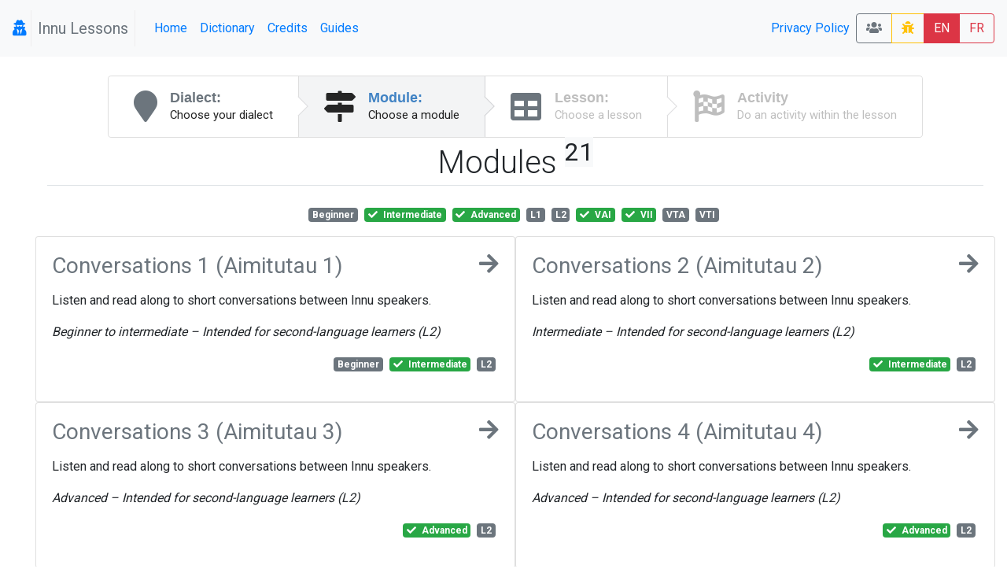

--- FILE ---
content_type: text/html; charset=UTF-8
request_url: https://lessons.innu.atlas-ling.ca/levels?tags%5B3%5D=Advanced&tags%5B4%5D=VAI&tags%5B6%5D=VII&tags%5B7%5D=Intermediate
body_size: 7927
content:
<!DOCTYPE html>
<html  lang="en">
<head>
    <meta charset="utf-8"/>    <meta name="viewport" content="width=device-width, initial-scale=1.0">
    <title>
        Lessons: Levels    </title>

    <link href="/favicon.ico" type="image/x-icon" rel="icon"/><link href="/favicon.ico" type="image/x-icon" rel="shortcut icon"/>    <link rel="stylesheet" href="/css/bootstrap.min.css"/>    <link rel="stylesheet" href="/css/lessons.css"/>    <meta name="google-signin-scope" content="profile email">
    <meta name="google-signin-client_id" content="217034757918-l96s9h0tbcqafmdhr0eq6hpojdhktvaa.apps.googleusercontent.com">

    <script src="/js/jquery-3.3.1.min.js"></script>
    <!--script
        src="https://code.jquery.com/jquery-3.3.1.min.js"
        integrity="sha256-FgpCb/KJQlLNfOu91ta32o/NMZxltwRo8QtmkMRdAu8="
        crossorigin="anonymous"></script-->


    <link href="https://fonts.googleapis.com/css?family=Raleway:500i|Roboto:300,400,700|Roboto+Mono" rel="stylesheet">
    <link rel="stylesheet" href="https://use.fontawesome.com/releases/v5.3.1/css/all.css" integrity="sha384-mzrmE5qonljUremFsqc01SB46JvROS7bZs3IO2EmfFsd15uHvIt+Y8vEf7N7fWAU" crossorigin="anonymous">
    <style type="text/css">
        @media screen and (min-width:1440px){
            .card-img-top {
                width:auto;
                margin:.5rem auto;
                min-height: 150px;
                max-height:500px;

                max-width: 100%;
            }
        }
        @media screen and (max-width:425px){
            .col > .card , #images > .card{
                width:90vw;

            }
        }

        svg.loader {
            width: 30vw;
            height: 30vh;
            position: fixed;
            top: 30vh;
            left: 30vw;
            display: block;
            z-index: 1000;
        }
    </style>
</head>
<body>
<nav class="navbar navbar-expand-sm  navbar-primary bg-light" id="menu">
    <span class="navbar-brand">
        <a href="#"  title="My profile">
                <i class="fa fa-user-secret icon"></i>
            </a>



    <span class="navbar-text text-muted px-2" style="border: 1px solid #eee; border-width:0 1px 0 1px;" >Innu Lessons</span>
    </span>
    <button class="navbar-toggler collapsed btn-outline-secondary" type="button" data-toggle="collapse" data-target="#menuCollapsible" aria-controls="menuCollapsible" aria-expanded="false" aria-label="Toggle navigation">
        <span class="fa fa-bars"></span>
    </button>

    <div class="collapse navbar-collapse" id="menuCollapsible">
        <ul class="navbar-nav mr-auto">
            <li class="nav-item">
                <a class="nav-link"  href="/" >
                    Home                </a>
            </li>

            <li class="nav-item">
                <a target="dictionary" class=" nav-link" href="https://dictionary.innu-aimun.ca">Dictionary</a>

            </li>
            <li class="nav-item">
                <a class=" nav-link" href="/pages/credits">Credits</a>

            </li>
            <li class="nav-item">
                <a class=" nav-link" href="/pages/guide">Guides</a>

            </li>


        </ul>
        <ul class="navbar-nav ">


            <li class="nav-item">

            </li>
            <li class="nav-item">

            </li>
            <li class="nav-item">
                <a class=" nav-link" href="/pages/privacy">Privacy Policy</a>

            </li>
            <li class="nav-item">

            </li>
        </ul>






        <span class="btn-group">
            <a class="btn btn-outline-secondary" title="Classrooms" href="/classrooms"><i class="fa fa-users"></i> </a>

                        <a  class="btn btn-outline-warning " title="report a bug" href="/levels/report-a-problem"><i class="fa fa-bug"></i> </a>
            <a class="btn btn-danger" href="/levels?locale=eng" >EN</a>
            <a class="btn btn-outline-danger" href="/levels?locale=fra" >FR</a>
                    </span>
    </div>
</nav>

<svg class="loader " version="1.1" id="L9" xmlns="http://www.w3.org/2000/svg" xmlns:xlink="http://www.w3.org/1999/xlink"
     x="0px" y="0px"
     viewBox="0 0 100 100" enable-background="new 0 0 0 0" xml:space="preserve">
                    <path fill="#999"
                          d="M73,50c0-12.7-10.3-23-23-23S27,37.3,27,50 M30.9,50c0-10.5,8.5-19.1,19.1-19.1S69.1,39.5,69.1,50">
                        <animateTransform
                            attributeName="transform"
                            attributeType="XML"
                            type="rotate"
                            dur="1s"
                            from="0 50 50"
                            to="360 50 50"
                            repeatCount="indefinite"/>
                    </path>
                </svg>

<div id="main" class="mt-4 container-fluid"  >

    <div class="row">

        <div class="col-md-auto order-last order-md-first  "  id="sidebar">
                    </div>
        <div class="col index " id="mainContent">
                        <div class="d-flex  align-content-center">

    <nav class="ui steps m-auto ">
        <a href="/dialects"  class="nav-link  text-secondary  step ">
            <i class="fa fa-map-marker icon"></i>
            <div class="content ">
                <div class="title">Dialect:</div>
                <div class="description">
                    Choose your dialect                </div>
            </div>
        </a>
        <a href="/levels" class=" text-secondary active step">
            <i class="fa  fa-map-signs icon"></i>
            <div class="content">
                <div class="title">Module:</div>
                <div class="description">
                    Choose a module
                </div>
            </div>
        </a>
        <a href="/lessons"  class=" text-secondary disabled step">
            <i class="fa fa-table icon"></i>
            <div class="content">
                <div class="title">Lesson:</div>
                <div class="description">Choose a lesson</div>
            </div>
        </a>
        <a href="#" class="disabled step"  data-toggle="modal" data-target="#activityList"  >
            <i class="fa fa-flag-checkered icon"></i>
            <div class="content">
                <div class="title">Activity</div>
                <div class="description">Do an activity within the lesson</div>
            </div>
        </a>

    </nav>
</div>

<div class="container-fluid">
    <div class="row">
        <div class="col">
            <h1 class="font-weight-light pb-1 mb-4 mt-2  border-bottom text-center">Modules <sup class="small badge-light">21</sup> </h1>
        </div>
    </div>
    <div class="row">
        <div  class="col text-center pb-3">
                <a href="/levels?tags%5B3%5D=Advanced&amp;tags%5B4%5D=VAI&amp;tags%5B6%5D=VII&amp;tags%5B7%5D=Intermediate&amp;tags%5B8%5D=Beginner" class="mr-1 badge  badge-secondary " title="">
                  <span>
        Beginner        <span class="ml-1 font-italic d-md-none helper"></span></span>
            </a>
    <a href="/levels?tags%5B3%5D=Advanced&amp;tags%5B4%5D=VAI&amp;tags%5B6%5D=VII" class="mr-1 badge  badge-success " title="">
        <span class="fa fa-check mr-1"></span>          <span>
        Intermediate        <span class="ml-1 font-italic d-md-none helper"></span></span>
            </a>
    <a href="/levels?tags%5B4%5D=VAI&amp;tags%5B6%5D=VII&amp;tags%5B7%5D=Intermediate" class="mr-1 badge  badge-success " title="">
        <span class="fa fa-check mr-1"></span>          <span>
        Advanced        <span class="ml-1 font-italic d-md-none helper"></span></span>
            </a>
    <a href="/levels?tags%5B3%5D=Advanced&amp;tags%5B4%5D=VAI&amp;tags%5B6%5D=VII&amp;tags%5B7%5D=Intermediate&amp;tags%5B8%5D=L1" class="mr-1 badge  badge-secondary " title="Intended for Innu speakers">
                  <span>
        L1        <span class="ml-1 font-italic d-md-none helper">Intended for Innu speakers</span></span>
            </a>
    <a href="/levels?tags%5B3%5D=Advanced&amp;tags%5B4%5D=VAI&amp;tags%5B6%5D=VII&amp;tags%5B7%5D=Intermediate&amp;tags%5B8%5D=L2" class="mr-1 badge  badge-secondary " title="Intended for second-language learners">
                  <span>
        L2        <span class="ml-1 font-italic d-md-none helper">Intended for second-language learners</span></span>
            </a>
    <a href="/levels?tags%5B3%5D=Advanced&amp;tags%5B6%5D=VII&amp;tags%5B7%5D=Intermediate" class="mr-1 badge  badge-success " title="Verb, animate intransitive">
        <span class="fa fa-check mr-1"></span>          <span>
        VAI        <span class="ml-1 font-italic d-md-none helper">Verb, animate intransitive</span></span>
            </a>
    <a href="/levels?tags%5B3%5D=Advanced&amp;tags%5B4%5D=VAI&amp;tags%5B7%5D=Intermediate" class="mr-1 badge  badge-success " title="Verb, inanimate intransitive">
        <span class="fa fa-check mr-1"></span>          <span>
        VII        <span class="ml-1 font-italic d-md-none helper">Verb, inanimate intransitive</span></span>
            </a>
    <a href="/levels?tags%5B3%5D=Advanced&amp;tags%5B4%5D=VAI&amp;tags%5B6%5D=VII&amp;tags%5B7%5D=Intermediate&amp;tags%5B8%5D=VTA" class="mr-1 badge  badge-secondary " title="Verb, transitive animate">
                  <span>
        VTA        <span class="ml-1 font-italic d-md-none helper">Verb, transitive animate</span></span>
            </a>
    <a href="/levels?tags%5B3%5D=Advanced&amp;tags%5B4%5D=VAI&amp;tags%5B6%5D=VII&amp;tags%5B7%5D=Intermediate&amp;tags%5B8%5D=VTI" class="mr-1 badge  badge-secondary " title="Verb, transitive inanimate">
                  <span>
        VTI        <span class="ml-1 font-italic d-md-none helper">Verb, transitive inanimate</span></span>
            </a>
        </div>
    </div>


    <div class="row justify-content-md-center">


                            <div class=" col col-md-6 p-0">
                    <div  class="card  h-100 " style="/*background-color: rgba(224,154,246,0.800000) !important;*/">
                        <div class="card-body">
                            <a class="text-secondary" href="/levels/choose/10">
                            <h3 class="mb-1 bg-teal ">
                                <i class="fa fa-arrow-right icon float-right"></i>
                                Conversations 1 (Aimitutau 1)

                            </h3>
                            </a>
                            <p class="ui massive  basic  label"><p>Listen and read along to short conversations between Innu speakers.</p>
<p><em>Beginner to intermediate &ndash; Intended for second-language learners (L2)</em></p></p>
                            <p class=" text-right ">    <a href="/levels?tags%5B3%5D=Advanced&amp;tags%5B4%5D=VAI&amp;tags%5B6%5D=VII&amp;tags%5B7%5D=Intermediate&amp;tags%5B8%5D=Beginner" class="mr-1 badge  badge-secondary " title="">
                  <span>
        Beginner        <span class="ml-1 font-italic d-md-none helper"></span></span>
            </a>
    <a href="/levels?tags%5B3%5D=Advanced&amp;tags%5B4%5D=VAI&amp;tags%5B6%5D=VII" class="mr-1 badge  badge-success " title="">
        <span class="fa fa-check mr-1"></span>          <span>
        Intermediate        <span class="ml-1 font-italic d-md-none helper"></span></span>
            </a>
    <a href="/levels?tags%5B3%5D=Advanced&amp;tags%5B4%5D=VAI&amp;tags%5B6%5D=VII&amp;tags%5B7%5D=Intermediate&amp;tags%5B8%5D=L2" class="mr-1 badge  badge-secondary " title="Intended for second-language learners">
                  <span>
        L2        <span class="ml-1 font-italic d-md-none helper">Intended for second-language learners</span></span>
            </a>
</p>
                        </div>

                    </div>

            </div>
                            <div class=" col col-md-6 p-0">
                    <div  class="card  h-100 " style="/*background-color: rgba(235,228,207,0.600000) !important;*/">
                        <div class="card-body">
                            <a class="text-secondary" href="/levels/choose/30">
                            <h3 class="mb-1 bg-teal ">
                                <i class="fa fa-arrow-right icon float-right"></i>
                                Conversations 2 (Aimitutau 2)

                            </h3>
                            </a>
                            <p class="ui massive  basic  label"><p>Listen and read along to short conversations between Innu speakers.</p>
<p><em>Intermediate &ndash; Intended for second-language learners (L2)</em></p></p>
                            <p class=" text-right ">    <a href="/levels?tags%5B3%5D=Advanced&amp;tags%5B4%5D=VAI&amp;tags%5B6%5D=VII" class="mr-1 badge  badge-success " title="">
        <span class="fa fa-check mr-1"></span>          <span>
        Intermediate        <span class="ml-1 font-italic d-md-none helper"></span></span>
            </a>
    <a href="/levels?tags%5B3%5D=Advanced&amp;tags%5B4%5D=VAI&amp;tags%5B6%5D=VII&amp;tags%5B7%5D=Intermediate&amp;tags%5B8%5D=L2" class="mr-1 badge  badge-secondary " title="Intended for second-language learners">
                  <span>
        L2        <span class="ml-1 font-italic d-md-none helper">Intended for second-language learners</span></span>
            </a>
</p>
                        </div>

                    </div>

            </div>
                            <div class=" col col-md-6 p-0">
                    <div  class="card  h-100 " style="/*background-color: rgba(239,178,252,0.600000) !important;*/">
                        <div class="card-body">
                            <a class="text-secondary" href="/levels/choose/35">
                            <h3 class="mb-1 bg-teal ">
                                <i class="fa fa-arrow-right icon float-right"></i>
                                Conversations 3 (Aimitutau 3)

                            </h3>
                            </a>
                            <p class="ui massive  basic  label"><p>Listen and read along to short conversations between Innu speakers.</p>
<p><em>Advanced &ndash; Intended for second-language learners (L2)</em></p></p>
                            <p class=" text-right ">    <a href="/levels?tags%5B4%5D=VAI&amp;tags%5B6%5D=VII&amp;tags%5B7%5D=Intermediate" class="mr-1 badge  badge-success " title="">
        <span class="fa fa-check mr-1"></span>          <span>
        Advanced        <span class="ml-1 font-italic d-md-none helper"></span></span>
            </a>
    <a href="/levels?tags%5B3%5D=Advanced&amp;tags%5B4%5D=VAI&amp;tags%5B6%5D=VII&amp;tags%5B7%5D=Intermediate&amp;tags%5B8%5D=L2" class="mr-1 badge  badge-secondary " title="Intended for second-language learners">
                  <span>
        L2        <span class="ml-1 font-italic d-md-none helper">Intended for second-language learners</span></span>
            </a>
</p>
                        </div>

                    </div>

            </div>
                            <div class=" col col-md-6 p-0">
                    <div  class="card  h-100 " style="/*background-color: rgba(202,166,203,0.800000) !important;*/">
                        <div class="card-body">
                            <a class="text-secondary" href="/levels/choose/36">
                            <h3 class="mb-1 bg-teal ">
                                <i class="fa fa-arrow-right icon float-right"></i>
                                Conversations 4 (Aimitutau 4)

                            </h3>
                            </a>
                            <p class="ui massive  basic  label"><p>Listen and read along to short conversations between Innu speakers.</p>
<p><em>Advanced &ndash; Intended for second-language learners (L2)</em></p></p>
                            <p class=" text-right ">    <a href="/levels?tags%5B4%5D=VAI&amp;tags%5B6%5D=VII&amp;tags%5B7%5D=Intermediate" class="mr-1 badge  badge-success " title="">
        <span class="fa fa-check mr-1"></span>          <span>
        Advanced        <span class="ml-1 font-italic d-md-none helper"></span></span>
            </a>
    <a href="/levels?tags%5B3%5D=Advanced&amp;tags%5B4%5D=VAI&amp;tags%5B6%5D=VII&amp;tags%5B7%5D=Intermediate&amp;tags%5B8%5D=L2" class="mr-1 badge  badge-secondary " title="Intended for second-language learners">
                  <span>
        L2        <span class="ml-1 font-italic d-md-none helper">Intended for second-language learners</span></span>
            </a>
</p>
                        </div>

                    </div>

            </div>
                            <div class=" col col-md-6 p-0">
                    <div  class="card  h-100 " style="/*background-color: rgba(218,219,172,0.500000) !important;*/">
                        <div class="card-body">
                            <a class="text-secondary" href="/levels/choose/11">
                            <h3 class="mb-1 bg-teal ">
                                <i class="fa fa-arrow-right icon float-right"></i>
                                Personal Narratives (Uauinitishunanu)

                            </h3>
                            </a>
                            <p class="ui massive  basic  label"><p>Strengthen your <strong>listening comprehension</strong> skills by listening to short personal narratives in Innu.</p>
<p><em>Beginner to advanced &ndash; Intended for second-language learners (L2)</em></p></p>
                            <p class=" text-right ">    <a href="/levels?tags%5B3%5D=Advanced&amp;tags%5B4%5D=VAI&amp;tags%5B6%5D=VII&amp;tags%5B7%5D=Intermediate&amp;tags%5B8%5D=Beginner" class="mr-1 badge  badge-secondary " title="">
                  <span>
        Beginner        <span class="ml-1 font-italic d-md-none helper"></span></span>
            </a>
    <a href="/levels?tags%5B3%5D=Advanced&amp;tags%5B4%5D=VAI&amp;tags%5B6%5D=VII" class="mr-1 badge  badge-success " title="">
        <span class="fa fa-check mr-1"></span>          <span>
        Intermediate        <span class="ml-1 font-italic d-md-none helper"></span></span>
            </a>
    <a href="/levels?tags%5B4%5D=VAI&amp;tags%5B6%5D=VII&amp;tags%5B7%5D=Intermediate" class="mr-1 badge  badge-success " title="">
        <span class="fa fa-check mr-1"></span>          <span>
        Advanced        <span class="ml-1 font-italic d-md-none helper"></span></span>
            </a>
    <a href="/levels?tags%5B3%5D=Advanced&amp;tags%5B4%5D=VAI&amp;tags%5B6%5D=VII&amp;tags%5B7%5D=Intermediate&amp;tags%5B8%5D=L2" class="mr-1 badge  badge-secondary " title="Intended for second-language learners">
                  <span>
        L2        <span class="ml-1 font-italic d-md-none helper">Intended for second-language learners</span></span>
            </a>
</p>
                        </div>

                    </div>

            </div>
                            <div class=" col col-md-6 p-0">
                    <div  class="card  h-100 " style="/*background-color: rgba(224,240,253,0.600000) !important;*/">
                        <div class="card-body">
                            <a class="text-secondary" href="/levels/choose/11">
                            <h3 class="mb-1 bg-teal ">
                                <i class="fa fa-arrow-right icon float-right"></i>
                                Personal Narratives (Uauinitishunanu)

                            </h3>
                            </a>
                            <p class="ui massive  basic  label"><p>Strengthen your <strong>listening comprehension</strong> skills by listening to short personal narratives in Innu.</p>
<p><em>Beginner to advanced &ndash; Intended for second-language learners (L2)</em></p></p>
                            <p class=" text-right ">    <a href="/levels?tags%5B3%5D=Advanced&amp;tags%5B4%5D=VAI&amp;tags%5B6%5D=VII&amp;tags%5B7%5D=Intermediate&amp;tags%5B8%5D=Beginner" class="mr-1 badge  badge-secondary " title="">
                  <span>
        Beginner        <span class="ml-1 font-italic d-md-none helper"></span></span>
            </a>
    <a href="/levels?tags%5B3%5D=Advanced&amp;tags%5B4%5D=VAI&amp;tags%5B6%5D=VII" class="mr-1 badge  badge-success " title="">
        <span class="fa fa-check mr-1"></span>          <span>
        Intermediate        <span class="ml-1 font-italic d-md-none helper"></span></span>
            </a>
    <a href="/levels?tags%5B4%5D=VAI&amp;tags%5B6%5D=VII&amp;tags%5B7%5D=Intermediate" class="mr-1 badge  badge-success " title="">
        <span class="fa fa-check mr-1"></span>          <span>
        Advanced        <span class="ml-1 font-italic d-md-none helper"></span></span>
            </a>
    <a href="/levels?tags%5B3%5D=Advanced&amp;tags%5B4%5D=VAI&amp;tags%5B6%5D=VII&amp;tags%5B7%5D=Intermediate&amp;tags%5B8%5D=L2" class="mr-1 badge  badge-secondary " title="Intended for second-language learners">
                  <span>
        L2        <span class="ml-1 font-italic d-md-none helper">Intended for second-language learners</span></span>
            </a>
</p>
                        </div>

                    </div>

            </div>
                            <div class=" col col-md-6 p-0">
                    <div  class="card  h-100 " style="/*background-color: rgba(227,171,234,0.700000) !important;*/">
                        <div class="card-body">
                            <a class="text-secondary" href="/levels/choose/33">
                            <h3 class="mb-1 bg-teal ">
                                <i class="fa fa-arrow-right icon float-right"></i>
                                Sentences and Dialogues 2

                            </h3>
                            </a>
                            <p class="ui massive  basic  label"><p>Learn Innu grammar by listening and reading along to short sentences and dialogues from Clarke and MacKenzie's Innu Lesson Book. For more information, see the <a href="https://www.innu-aimun.ca/english/grammar/" target="_blank" rel="noopener">Innu Grammar Pages</a> and the <a href="https://verb.innu-aimun.ca/" target="_blank" rel="noopener">Verb Conjugator</a>.</p>
<p><em>Intermediate &ndash; Intended for second-language learners (L2)</em></p></p>
                            <p class=" text-right ">    <a href="/levels?tags%5B3%5D=Advanced&amp;tags%5B4%5D=VAI&amp;tags%5B6%5D=VII" class="mr-1 badge  badge-success " title="">
        <span class="fa fa-check mr-1"></span>          <span>
        Intermediate        <span class="ml-1 font-italic d-md-none helper"></span></span>
            </a>
    <a href="/levels?tags%5B3%5D=Advanced&amp;tags%5B4%5D=VAI&amp;tags%5B6%5D=VII&amp;tags%5B7%5D=Intermediate&amp;tags%5B8%5D=L2" class="mr-1 badge  badge-secondary " title="Intended for second-language learners">
                  <span>
        L2        <span class="ml-1 font-italic d-md-none helper">Intended for second-language learners</span></span>
            </a>
</p>
                        </div>

                    </div>

            </div>
                            <div class=" col col-md-6 p-0">
                    <div  class="card  h-100 " style="/*background-color: rgba(187,236,209,0.800000) !important;*/">
                        <div class="card-body">
                            <a class="text-secondary" href="/levels/choose/34">
                            <h3 class="mb-1 bg-teal ">
                                <i class="fa fa-arrow-right icon float-right"></i>
                                Sentences and Dialogues 3

                            </h3>
                            </a>
                            <p class="ui massive  basic  label"><p>Learn Innu grammar by listening and reading along to short sentences and dialogues from Clarke and MacKenzie's Innu Lesson Book. For more information, see the <a href="https://www.innu-aimun.ca/english/grammar/" target="_blank" rel="noopener">Innu Grammar Pages</a> and the <a href="https://verb.innu-aimun.ca/" target="_blank" rel="noopener">Verb Conjugator</a>.</p>
<p><em>Advanced &ndash; Intended for second-language learners (L2)</em></p></p>
                            <p class=" text-right ">    <a href="/levels?tags%5B4%5D=VAI&amp;tags%5B6%5D=VII&amp;tags%5B7%5D=Intermediate" class="mr-1 badge  badge-success " title="">
        <span class="fa fa-check mr-1"></span>          <span>
        Advanced        <span class="ml-1 font-italic d-md-none helper"></span></span>
            </a>
    <a href="/levels?tags%5B3%5D=Advanced&amp;tags%5B4%5D=VAI&amp;tags%5B6%5D=VII&amp;tags%5B7%5D=Intermediate&amp;tags%5B8%5D=L2" class="mr-1 badge  badge-secondary " title="Intended for second-language learners">
                  <span>
        L2        <span class="ml-1 font-italic d-md-none helper">Intended for second-language learners</span></span>
            </a>
</p>
                        </div>

                    </div>

            </div>
                            <div class=" col col-md-6 p-0">
                    <div  class="card  h-100 " style="/*background-color: rgba(186,155,234,0.800000) !important;*/">
                        <div class="card-body">
                            <a class="text-secondary" href="/levels/choose/6">
                            <h3 class="mb-1 bg-teal ">
                                <i class="fa fa-arrow-right icon float-right"></i>
                                Story-based Activities

                            </h3>
                            </a>
                            <p class="ui massive  basic  label"><p><span lang="FR-CA">Discover Innu texts and stories, enrich your vocabulary and grammar, and improve reading and writing skills.<br /></span></p>
<p><em><span lang="FR-CA">Advanced &ndash; Intended for Innu speakers (L1) or second-language learners (L2)<br /></span></em></p></p>
                            <p class=" text-right ">    <a href="/levels?tags%5B4%5D=VAI&amp;tags%5B6%5D=VII&amp;tags%5B7%5D=Intermediate" class="mr-1 badge  badge-success " title="">
        <span class="fa fa-check mr-1"></span>          <span>
        Advanced        <span class="ml-1 font-italic d-md-none helper"></span></span>
            </a>
    <a href="/levels?tags%5B3%5D=Advanced&amp;tags%5B4%5D=VAI&amp;tags%5B6%5D=VII&amp;tags%5B7%5D=Intermediate&amp;tags%5B8%5D=L1" class="mr-1 badge  badge-secondary " title="Intended for Innu speakers">
                  <span>
        L1        <span class="ml-1 font-italic d-md-none helper">Intended for Innu speakers</span></span>
            </a>
    <a href="/levels?tags%5B3%5D=Advanced&amp;tags%5B4%5D=VAI&amp;tags%5B6%5D=VII&amp;tags%5B7%5D=Intermediate&amp;tags%5B8%5D=L2" class="mr-1 badge  badge-secondary " title="Intended for second-language learners">
                  <span>
        L2        <span class="ml-1 font-italic d-md-none helper">Intended for second-language learners</span></span>
            </a>
</p>
                        </div>

                    </div>

            </div>
                            <div class=" col col-md-6 p-0">
                    <div  class="card  h-100 " style="/*background-color: rgba(234,159,229,0.500000) !important;*/">
                        <div class="card-body">
                            <a class="text-secondary" href="/levels/choose/5">
                            <h3 class="mb-1 bg-teal ">
                                <i class="fa fa-arrow-right icon float-right"></i>
                                Dialect Recognition

                            </h3>
                            </a>
                            <p class="ui massive  basic  label"><p>Learn to distinguish between dialects by listening to audio files and identifying each speaker's community.</p>
<p><em>Advanced </em><em style="font-family: -apple-system, BlinkMacSystemFont, 'Segoe UI', Roboto, Oxygen, Ubuntu, Cantarell, 'Open Sans', 'Helvetica Neue', sans-serif;">&ndash;</em><em style="font-family: -apple-system, BlinkMacSystemFont, 'Segoe UI', Roboto, Oxygen, Ubuntu, Cantarell, 'Open Sans', 'Helvetica Neue', sans-serif;">&nbsp;Intended for Innu speakers (L1) or second-language learners (L2)</em></p></p>
                            <p class=" text-right ">    <a href="/levels?tags%5B4%5D=VAI&amp;tags%5B6%5D=VII&amp;tags%5B7%5D=Intermediate" class="mr-1 badge  badge-success " title="">
        <span class="fa fa-check mr-1"></span>          <span>
        Advanced        <span class="ml-1 font-italic d-md-none helper"></span></span>
            </a>
    <a href="/levels?tags%5B3%5D=Advanced&amp;tags%5B4%5D=VAI&amp;tags%5B6%5D=VII&amp;tags%5B7%5D=Intermediate&amp;tags%5B8%5D=L1" class="mr-1 badge  badge-secondary " title="Intended for Innu speakers">
                  <span>
        L1        <span class="ml-1 font-italic d-md-none helper">Intended for Innu speakers</span></span>
            </a>
    <a href="/levels?tags%5B3%5D=Advanced&amp;tags%5B4%5D=VAI&amp;tags%5B6%5D=VII&amp;tags%5B7%5D=Intermediate&amp;tags%5B8%5D=L2" class="mr-1 badge  badge-secondary " title="Intended for second-language learners">
                  <span>
        L2        <span class="ml-1 font-italic d-md-none helper">Intended for second-language learners</span></span>
            </a>
</p>
                        </div>

                    </div>

            </div>
                            <div class=" col col-md-6 p-0">
                    <div  class="card  h-100 " style="/*background-color: rgba(203,230,161,0.600000) !important;*/">
                        <div class="card-body">
                            <a class="text-secondary" href="/levels/choose/7">
                            <h3 class="mb-1 bg-teal ">
                                <i class="fa fa-arrow-right icon float-right"></i>
                                Innu Grammar: Word Families

                            </h3>
                            </a>
                            <p class="ui massive  basic  label"><p>Recognize words belonging to the same family.</p>
<p><em>Advanced &ndash; Intended for Innu speakers (L1)</em></p></p>
                            <p class=" text-right ">    <a href="/levels?tags%5B4%5D=VAI&amp;tags%5B6%5D=VII&amp;tags%5B7%5D=Intermediate" class="mr-1 badge  badge-success " title="">
        <span class="fa fa-check mr-1"></span>          <span>
        Advanced        <span class="ml-1 font-italic d-md-none helper"></span></span>
            </a>
    <a href="/levels?tags%5B3%5D=Advanced&amp;tags%5B4%5D=VAI&amp;tags%5B6%5D=VII&amp;tags%5B7%5D=Intermediate&amp;tags%5B8%5D=L1" class="mr-1 badge  badge-secondary " title="Intended for Innu speakers">
                  <span>
        L1        <span class="ml-1 font-italic d-md-none helper">Intended for Innu speakers</span></span>
            </a>
</p>
                        </div>

                    </div>

            </div>
                            <div class=" col col-md-6 p-0">
                    <div  class="card  h-100 " style="/*background-color: rgba(177,216,239,0.800000) !important;*/">
                        <div class="card-body">
                            <a class="text-secondary" href="/levels/choose/8">
                            <h3 class="mb-1 bg-teal ">
                                <i class="fa fa-arrow-right icon float-right"></i>
                                Innu Grammar: Verbs

                            </h3>
                            </a>
                            <p class="ui massive  basic  label"><p>Learn grammatical concepts specific to Innu verbs.</p>
<p><em>Intermediate to advanced &ndash; Intended for Innu speakers (L1) or second-language learners (L2)</em></p></p>
                            <p class=" text-right ">    <a href="/levels?tags%5B3%5D=Advanced&amp;tags%5B4%5D=VAI&amp;tags%5B6%5D=VII" class="mr-1 badge  badge-success " title="">
        <span class="fa fa-check mr-1"></span>          <span>
        Intermediate        <span class="ml-1 font-italic d-md-none helper"></span></span>
            </a>
    <a href="/levels?tags%5B4%5D=VAI&amp;tags%5B6%5D=VII&amp;tags%5B7%5D=Intermediate" class="mr-1 badge  badge-success " title="">
        <span class="fa fa-check mr-1"></span>          <span>
        Advanced        <span class="ml-1 font-italic d-md-none helper"></span></span>
            </a>
    <a href="/levels?tags%5B3%5D=Advanced&amp;tags%5B4%5D=VAI&amp;tags%5B6%5D=VII&amp;tags%5B7%5D=Intermediate&amp;tags%5B8%5D=L1" class="mr-1 badge  badge-secondary " title="Intended for Innu speakers">
                  <span>
        L1        <span class="ml-1 font-italic d-md-none helper">Intended for Innu speakers</span></span>
            </a>
    <a href="/levels?tags%5B3%5D=Advanced&amp;tags%5B4%5D=VAI&amp;tags%5B6%5D=VII&amp;tags%5B7%5D=Intermediate&amp;tags%5B8%5D=L2" class="mr-1 badge  badge-secondary " title="Intended for second-language learners">
                  <span>
        L2        <span class="ml-1 font-italic d-md-none helper">Intended for second-language learners</span></span>
            </a>
</p>
                        </div>

                    </div>

            </div>
                            <div class=" col col-md-6 p-0">
                    <div  class="card  h-100 " style="/*background-color: rgba(242,151,197,0.800000) !important;*/">
                        <div class="card-body">
                            <a class="text-secondary" href="/levels/choose/8">
                            <h3 class="mb-1 bg-teal ">
                                <i class="fa fa-arrow-right icon float-right"></i>
                                Innu Grammar: Verbs

                            </h3>
                            </a>
                            <p class="ui massive  basic  label"><p>Learn grammatical concepts specific to Innu verbs.</p>
<p><em>Intermediate to advanced &ndash; Intended for Innu speakers (L1) or second-language learners (L2)</em></p></p>
                            <p class=" text-right ">    <a href="/levels?tags%5B3%5D=Advanced&amp;tags%5B4%5D=VAI&amp;tags%5B6%5D=VII" class="mr-1 badge  badge-success " title="">
        <span class="fa fa-check mr-1"></span>          <span>
        Intermediate        <span class="ml-1 font-italic d-md-none helper"></span></span>
            </a>
    <a href="/levels?tags%5B4%5D=VAI&amp;tags%5B6%5D=VII&amp;tags%5B7%5D=Intermediate" class="mr-1 badge  badge-success " title="">
        <span class="fa fa-check mr-1"></span>          <span>
        Advanced        <span class="ml-1 font-italic d-md-none helper"></span></span>
            </a>
    <a href="/levels?tags%5B3%5D=Advanced&amp;tags%5B4%5D=VAI&amp;tags%5B6%5D=VII&amp;tags%5B7%5D=Intermediate&amp;tags%5B8%5D=L1" class="mr-1 badge  badge-secondary " title="Intended for Innu speakers">
                  <span>
        L1        <span class="ml-1 font-italic d-md-none helper">Intended for Innu speakers</span></span>
            </a>
    <a href="/levels?tags%5B3%5D=Advanced&amp;tags%5B4%5D=VAI&amp;tags%5B6%5D=VII&amp;tags%5B7%5D=Intermediate&amp;tags%5B8%5D=L2" class="mr-1 badge  badge-secondary " title="Intended for second-language learners">
                  <span>
        L2        <span class="ml-1 font-italic d-md-none helper">Intended for second-language learners</span></span>
            </a>
</p>
                        </div>

                    </div>

            </div>
                            <div class=" col col-md-6 p-0">
                    <div  class="card  h-100 " style="/*background-color: rgba(183,212,198,0.700000) !important;*/">
                        <div class="card-body">
                            <a class="text-secondary" href="/levels/choose/21">
                            <h3 class="mb-1 bg-teal ">
                                <i class="fa fa-arrow-right icon float-right"></i>
                                Conjugating Verbs: VII – Beginner

                            </h3>
                            </a>
                            <p class="ui massive  basic  label"><p>Learn to conjugate inanimate intransitive verbs (VII) like <em>apishashu</em> 'be small'.</p>
<p>Lessons include commonly used forms for all verb classes and stems in <strong>indicative present</strong> for Independent (01) and Conjunct (11a).</p></p>
                            <p class=" text-right ">    <a href="/levels?tags%5B3%5D=Advanced&amp;tags%5B4%5D=VAI&amp;tags%5B6%5D=VII&amp;tags%5B7%5D=Intermediate&amp;tags%5B8%5D=Beginner" class="mr-1 badge  badge-secondary " title="">
                  <span>
        Beginner        <span class="ml-1 font-italic d-md-none helper"></span></span>
            </a>
    <a href="/levels?tags%5B3%5D=Advanced&amp;tags%5B4%5D=VAI&amp;tags%5B7%5D=Intermediate" class="mr-1 badge  badge-success " title="Verb, inanimate intransitive">
        <span class="fa fa-check mr-1"></span>          <span>
        VII        <span class="ml-1 font-italic d-md-none helper">Verb, inanimate intransitive</span></span>
            </a>
</p>
                        </div>

                    </div>

            </div>
                            <div class=" col col-md-6 p-0">
                    <div  class="card  h-100 " style="/*background-color: rgba(228,211,248,0.800000) !important;*/">
                        <div class="card-body">
                            <a class="text-secondary" href="/levels/choose/12">
                            <h3 class="mb-1 bg-teal ">
                                <i class="fa fa-arrow-right icon float-right"></i>
                                Conjugating Verbs: VAI – Beginner 1

                            </h3>
                            </a>
                            <p class="ui massive  basic  label"><p>Learn to conjugate animate intransitive verbs (VAI) like <em>takushinu</em> 'arrive'.</p>
<p>Lessons include commonly used forms for all verb classes and stems in the <strong>indicative present</strong> for Independent (01), Conjunct (11a), and Imperative (17a) in the <strong>singular</strong>.</p></p>
                            <p class=" text-right ">    <a href="/levels?tags%5B3%5D=Advanced&amp;tags%5B4%5D=VAI&amp;tags%5B6%5D=VII&amp;tags%5B7%5D=Intermediate&amp;tags%5B8%5D=Beginner" class="mr-1 badge  badge-secondary " title="">
                  <span>
        Beginner        <span class="ml-1 font-italic d-md-none helper"></span></span>
            </a>
    <a href="/levels?tags%5B3%5D=Advanced&amp;tags%5B6%5D=VII&amp;tags%5B7%5D=Intermediate" class="mr-1 badge  badge-success " title="Verb, animate intransitive">
        <span class="fa fa-check mr-1"></span>          <span>
        VAI        <span class="ml-1 font-italic d-md-none helper">Verb, animate intransitive</span></span>
            </a>
</p>
                        </div>

                    </div>

            </div>
                            <div class=" col col-md-6 p-0">
                    <div  class="card  h-100 " style="/*background-color: rgba(253,185,201,0.500000) !important;*/">
                        <div class="card-body">
                            <a class="text-secondary" href="/levels/choose/18">
                            <h3 class="mb-1 bg-teal ">
                                <i class="fa fa-arrow-right icon float-right"></i>
                                Conjugating Verbs: VAI – Beginner 2

                            </h3>
                            </a>
                            <p class="ui massive  basic  label"><p>Learn to conjugate animate intransitive verbs (VAI) like <em>takushinu</em> 'arrive'.</p>
<p>Lessons include commonly used forms for most verb classes and stems in the <strong>indicative present</strong> for Independent (01), Conjunct (11a), and Imperative (17a) in the <strong>plural </strong>and the<strong>&nbsp;relational</strong>.</p></p>
                            <p class=" text-right ">    <a href="/levels?tags%5B3%5D=Advanced&amp;tags%5B4%5D=VAI&amp;tags%5B6%5D=VII&amp;tags%5B7%5D=Intermediate&amp;tags%5B8%5D=Beginner" class="mr-1 badge  badge-secondary " title="">
                  <span>
        Beginner        <span class="ml-1 font-italic d-md-none helper"></span></span>
            </a>
    <a href="/levels?tags%5B3%5D=Advanced&amp;tags%5B6%5D=VII&amp;tags%5B7%5D=Intermediate" class="mr-1 badge  badge-success " title="Verb, animate intransitive">
        <span class="fa fa-check mr-1"></span>          <span>
        VAI        <span class="ml-1 font-italic d-md-none helper">Verb, animate intransitive</span></span>
            </a>
</p>
                        </div>

                    </div>

            </div>
                            <div class=" col col-md-6 p-0">
                    <div  class="card  h-100 " style="/*background-color: rgba(184,238,157,0.800000) !important;*/">
                        <div class="card-body">
                            <a class="text-secondary" href="/levels/choose/25">
                            <h3 class="mb-1 bg-teal ">
                                <i class="fa fa-arrow-right icon float-right"></i>
                                Conjugating Verbs: VAI – Intermediate

                            </h3>
                            </a>
                            <p class="ui massive  basic  label"><p>Learn to conjugate animate intransitive verbs (VAI) like <em>takushinu</em> 'arrive'.</p>
<p>Lessons include commonly used forms for most stems in the <strong>indicative present</strong> for Independent (01) and Conjunct (11a) for<strong> unspecified actor</strong> (or <strong>passive</strong>) forms.</p></p>
                            <p class=" text-right ">    <a href="/levels?tags%5B3%5D=Advanced&amp;tags%5B4%5D=VAI&amp;tags%5B6%5D=VII" class="mr-1 badge  badge-success " title="">
        <span class="fa fa-check mr-1"></span>          <span>
        Intermediate        <span class="ml-1 font-italic d-md-none helper"></span></span>
            </a>
    <a href="/levels?tags%5B3%5D=Advanced&amp;tags%5B6%5D=VII&amp;tags%5B7%5D=Intermediate" class="mr-1 badge  badge-success " title="Verb, animate intransitive">
        <span class="fa fa-check mr-1"></span>          <span>
        VAI        <span class="ml-1 font-italic d-md-none helper">Verb, animate intransitive</span></span>
            </a>
</p>
                        </div>

                    </div>

            </div>
                            <div class=" col col-md-6 p-0">
                    <div  class="card  h-100 " style="/*background-color: rgba(233,235,220,0.800000) !important;*/">
                        <div class="card-body">
                            <a class="text-secondary" href="/levels/choose/25">
                            <h3 class="mb-1 bg-teal ">
                                <i class="fa fa-arrow-right icon float-right"></i>
                                Conjugating Verbs: VAI – Intermediate

                            </h3>
                            </a>
                            <p class="ui massive  basic  label"><p>Learn to conjugate animate intransitive verbs (VAI) like <em>takushinu</em> 'arrive'.</p>
<p>Lessons include commonly used forms for most stems in the <strong>indicative present</strong> for Independent (01) and Conjunct (11a) for<strong> unspecified actor</strong> (or <strong>passive</strong>) forms.</p></p>
                            <p class=" text-right ">    <a href="/levels?tags%5B3%5D=Advanced&amp;tags%5B4%5D=VAI&amp;tags%5B6%5D=VII" class="mr-1 badge  badge-success " title="">
        <span class="fa fa-check mr-1"></span>          <span>
        Intermediate        <span class="ml-1 font-italic d-md-none helper"></span></span>
            </a>
    <a href="/levels?tags%5B3%5D=Advanced&amp;tags%5B6%5D=VII&amp;tags%5B7%5D=Intermediate" class="mr-1 badge  badge-success " title="Verb, animate intransitive">
        <span class="fa fa-check mr-1"></span>          <span>
        VAI        <span class="ml-1 font-italic d-md-none helper">Verb, animate intransitive</span></span>
            </a>
</p>
                        </div>

                    </div>

            </div>
                            <div class=" col col-md-6 p-0">
                    <div  class="card  h-100 " style="/*background-color: rgba(225,167,166,0.500000) !important;*/">
                        <div class="card-body">
                            <a class="text-secondary" href="/levels/choose/27">
                            <h3 class="mb-1 bg-teal ">
                                <i class="fa fa-arrow-right icon float-right"></i>
                                Conjugating Verbs: VTI – Intermediate

                            </h3>
                            </a>
                            <p class="ui massive  basic  label"><p>Learn to conjugate transitive inanimate verbs (VTI) like <em>uapatamᵘ</em> 'see something'.</p>
<p>Lessons include commonly used forms for all stems in the <strong>indicative present</strong> for Independent (01) and Conjunct (11a) for <strong>unspecified actor</strong> and <strong>obviative/relational</strong> forms.</p></p>
                            <p class=" text-right ">    <a href="/levels?tags%5B3%5D=Advanced&amp;tags%5B4%5D=VAI&amp;tags%5B6%5D=VII" class="mr-1 badge  badge-success " title="">
        <span class="fa fa-check mr-1"></span>          <span>
        Intermediate        <span class="ml-1 font-italic d-md-none helper"></span></span>
            </a>
    <a href="/levels?tags%5B3%5D=Advanced&amp;tags%5B4%5D=VAI&amp;tags%5B6%5D=VII&amp;tags%5B7%5D=Intermediate&amp;tags%5B8%5D=VTI" class="mr-1 badge  badge-secondary " title="Verb, transitive inanimate">
                  <span>
        VTI        <span class="ml-1 font-italic d-md-none helper">Verb, transitive inanimate</span></span>
            </a>
</p>
                        </div>

                    </div>

            </div>
                            <div class=" col col-md-6 p-0">
                    <div  class="card  h-100 " style="/*background-color: rgba(227,243,197,0.800000) !important;*/">
                        <div class="card-body">
                            <a class="text-secondary" href="/levels/choose/26">
                            <h3 class="mb-1 bg-teal ">
                                <i class="fa fa-arrow-right icon float-right"></i>
                                Conjugating Verbs: VTA – Intermediate 1

                            </h3>
                            </a>
                            <p class="ui massive  basic  label"><p>Learn to conjugate transitive&nbsp;<span style="font-family: -apple-system, BlinkMacSystemFont, 'Segoe UI', Roboto, Oxygen, Ubuntu, Cantarell, 'Open Sans', 'Helvetica Neue', sans-serif;">animate </span><span style="font-family: -apple-system, BlinkMacSystemFont, 'Segoe UI', Roboto, Oxygen, Ubuntu, Cantarell, 'Open Sans', 'Helvetica Neue', sans-serif;">verbs (VTA) like </span><em style="font-family: -apple-system, BlinkMacSystemFont, 'Segoe UI', Roboto, Oxygen, Ubuntu, Cantarell, 'Open Sans', 'Helvetica Neue', sans-serif;">uapameu</em><span style="font-family: -apple-system, BlinkMacSystemFont, 'Segoe UI', Roboto, Oxygen, Ubuntu, Cantarell, 'Open Sans', 'Helvetica Neue', sans-serif;"> 'see someone'.</span></p>
<p>Lessons include commonly used forms for all stems in the <strong>indicative present</strong> for Independent (01) and Conjunct (11a) in the <strong>passive</strong>.</p></p>
                            <p class=" text-right ">    <a href="/levels?tags%5B3%5D=Advanced&amp;tags%5B4%5D=VAI&amp;tags%5B6%5D=VII" class="mr-1 badge  badge-success " title="">
        <span class="fa fa-check mr-1"></span>          <span>
        Intermediate        <span class="ml-1 font-italic d-md-none helper"></span></span>
            </a>
    <a href="/levels?tags%5B3%5D=Advanced&amp;tags%5B4%5D=VAI&amp;tags%5B6%5D=VII&amp;tags%5B7%5D=Intermediate&amp;tags%5B8%5D=VTA" class="mr-1 badge  badge-secondary " title="Verb, transitive animate">
                  <span>
        VTA        <span class="ml-1 font-italic d-md-none helper">Verb, transitive animate</span></span>
            </a>
</p>
                        </div>

                    </div>

            </div>
                            <div class=" col col-md-6 p-0">
                    <div  class="card  h-100 " style="/*background-color: rgba(169,168,234,0.700000) !important;*/">
                        <div class="card-body">
                            <a class="text-secondary" href="/levels/choose/29">
                            <h3 class="mb-1 bg-teal ">
                                <i class="fa fa-arrow-right icon float-right"></i>
                                Conjugating Verbs: VTA – Intermediate 2

                            </h3>
                            </a>
                            <p class="ui massive  basic  label"><p>Learn to conjugate transitive&nbsp;<span style="font-family: -apple-system, BlinkMacSystemFont, 'Segoe UI', Roboto, Oxygen, Ubuntu, Cantarell, 'Open Sans', 'Helvetica Neue', sans-serif;">animate </span><span style="font-family: -apple-system, BlinkMacSystemFont, 'Segoe UI', Roboto, Oxygen, Ubuntu, Cantarell, 'Open Sans', 'Helvetica Neue', sans-serif;">verbs (VTA) like </span><em style="font-family: -apple-system, BlinkMacSystemFont, 'Segoe UI', Roboto, Oxygen, Ubuntu, Cantarell, 'Open Sans', 'Helvetica Neue', sans-serif;">uapameu</em><span style="font-family: -apple-system, BlinkMacSystemFont, 'Segoe UI', Roboto, Oxygen, Ubuntu, Cantarell, 'Open Sans', 'Helvetica Neue', sans-serif;"> 'see someone'.</span></p>
<p>Lessons include commonly used forms for all stems in the <strong>indicative present</strong> for Independent (01) and Conjunct (11a) for non-local and mixte plural <strong>obviative/relational</strong> forms.</p></p>
                            <p class=" text-right ">    <a href="/levels?tags%5B3%5D=Advanced&amp;tags%5B4%5D=VAI&amp;tags%5B6%5D=VII" class="mr-1 badge  badge-success " title="">
        <span class="fa fa-check mr-1"></span>          <span>
        Intermediate        <span class="ml-1 font-italic d-md-none helper"></span></span>
            </a>
    <a href="/levels?tags%5B3%5D=Advanced&amp;tags%5B4%5D=VAI&amp;tags%5B6%5D=VII&amp;tags%5B7%5D=Intermediate&amp;tags%5B8%5D=VTA" class="mr-1 badge  badge-secondary " title="Verb, transitive animate">
                  <span>
        VTA        <span class="ml-1 font-italic d-md-none helper">Verb, transitive animate</span></span>
            </a>
</p>
                        </div>

                    </div>

            </div>
                

    </div>

</div>
        </div>
    </div>






</div>
<div id="incorrectAlert" class="d-none">
    <div class="row justify-content-center">
        <div class="col-2">
            <div class="alert alert-danger alert-dismissible text-center fade " style="font-size: 2rem" >
                <i class="fa  fa-thumbs-down mr-3"></i> <!--<strong>Incorrect</strong>, please try again-->
                <button type="button" class="close" data-dismiss="alert" aria-label="Close">
                    <span aria-hidden="true">&times;</span>
                </button>
            </div>
        </div>
    </div>

</div>
<div id="correctAlert" class="d-none">
    <div class="row justify-content-center">
        <div class="col-2">
            <div class="alert alert-success alert-dismissible text-center fade"  style="font-size: 2rem" >
                <i class="fa  fa-thumbs-up mr-3"></i><!--<strong>Correct</strong>, well done!-->
                <button type="button" class="close" data-dismiss="alert" aria-label="Close">
                    <span aria-hidden="true">&times;</span>
                </button>
            </div>
        </div>
    </div>
</div>
<div id="scoreAlert" class="d-none ">

    <div class="alert  alert-dismissible alert-light border-success  text-center fade shadow" >
        <h1 class="border-bottom border-success pb-1">Activity completed</h1>
        <table class="table">
            <tr>
                <td><i id="trophy" class="fa display-1  text-white-75 fa-trophy mr-3"  style=""></i></td>
                <td>


                    <img src="/img/feather.png" id="reward_tried" style="height:55%; " alt=""/>                    <img src="/img/featherBronze.png" id="reward_bronze" style="height:70%; " class=" reward fade" alt=""/>                    <img src="/img/featherSilver.png" id="reward_silver" style="height:85%; " class="reward fade" alt=""/>                    <img src="/img/featherGold.png" id="reward_gold" style=" " class="reward fade" alt=""/>

                </td>
            </tr>
        </table>

        <p class="p-1 mt-2 border-success border-top " style="font-size: 120%;"><!--i-- class="fa fa-info-circle mr-4"></i--><span id="reward_ranking"></span></p>
        <p class="p-2 text-center">
                    </p>

    </div>

</div>
    <div class="d-flex justify-content-between">

        <div class="fb-login-button" scope="public_profile,email"
             onlogin="checkLoginState();" data-max-rows="1" data-size="large" data-button-type="continue_with" data-show-faces="false" data-auto-logout-link="false" data-use-continue-as="true"></div>
        <div class="g-signin2" data-onsuccess="onSignIn" data-theme="dark"></div>
    </div>
<audio id="audio"  ></audio>
<audio id="audioSlow"  ></audio>
<script type="text/javascript">
    var storageID = "Atlas-ling.Lesson.Innu.";
    var LocalStore = window.localStorage;
    function playAudio(url,callback){
        try {


            if(callback ){
                document.getElementById("audio").onended= callback;
            }
            document.getElementById("audio").innerHTML="<source type='audio/mpeg' src='"+url+"'/>";
            //console.log(document.getElementById("audio"));
            document.getElementById("audio").load();
            document.getElementById("audio").play();
        }catch (e) {

        }

    }

    function playAudioSlow(url,callback){
        try{
            if(callback ){
                document.getElementById("audioSlow").onended= callback;
            }
            document.getElementById("audioSlow").defaultPlaybackRate = 0.6;
            document.getElementById("audioSlow").playbackRate = 0.6;
            document.getElementById("audioSlow").innerHTML="<source type='audio/mpeg' src='"+url+"'/>";
            //console.log(document.getElementById("audio"));
            document.getElementById("audioSlow").load();
            document.getElementById("audioSlow").play();
        }catch (e) {

        }

    }

    function playEmbedAudio(id) {
        try{
            console.log(id,document.getElementById(id));
            document.getElementById(id).load();
            document.getElementById(id).play();
        }catch (e) {

        }
    }
    function pauseEmbedAudio(id) {
        try{

            document.getElementById(id).pause();
        }catch (e) {

        }

    }
    $(function(){
                $(".loader").addClass("d-none")
        $("body").on('unload', function () {
            $(".loader").removeClass("d-none")
        })
    })
</script>
<script src="/js/bootstrap.min.js"></script>

    <script src="https://cdnjs.cloudflare.com/ajax/libs/popper.js/1.14.3/umd/popper.min.js" integrity="sha384-ZMP7rVo3mIykV+2+9J3UJ46jBk0WLaUAdn689aCwoqbBJiSnjAK/l8WvCWPIPm49" crossorigin="anonymous"></script>
   <div id="fb-root"></div>
<script async defer crossorigin="anonymous" src="https://connect.facebook.net/en_US/sdk.js#xfbml=1&version=v5.0"></script>

<script crossorigin="anonymous"  src="https://apis.google.com/js/platform.js?hl=en" async defer></script>
<script type="text/javascript">
    var storageID = "Atlas-ling.Lesson.Innu.";
    var LocalStore = window.localStorage;
    var facebookResponded = false;
    var googleResponded = false;
    var timeout=false;

    function onSignIn(googleUser) {
        googleResponded = true;


        // Useful data for your client-side scripts:
        var profile = googleUser.getBasicProfile();
        if(LocalStore) {
            LocalStore.setItem(storageID+'profileImage',profile.getImageUrl());
        }


        // The ID token you need to pass to  backend:
        var id_token = googleUser.getAuthResponse().id_token;

        if(id_token){

            googleResponded =  {
                email: profile.getEmail(),
                name:profile.getName(),
                alias:profile.getGivenName(),
                third_party_id: btoa(profile.getId()),
                is_third_party:1,
                third_party_token:id_token,
                image: profile.getImageUrl(),
                _csrfToken:"ee55935bdf05168f5bee0986c65974c6f4c3c2cc4d107452e5038cf426e9ae038827b90b5af90ff83f4f868dcd27d8e9d6a4fd715f9ec98915e2fa8d3a042fd7"
            };



        }
        signInThirdParty();
    };
    function signInThirdParty() {


        redirect ="/levels"
        console.log("signInThirdParty",googleResponded,facebookResponded);
        console.log("gsigned in", gapi.auth2.getAuthInstance().isSignedIn.get());


                //if(googleResponded === false && gapi.auth2.getAuthInstance().isSignedIn.get()===false && facebookResponded === false) return;
        $.ajaxSetup({
            headers:{'X-CSRF-Token':'ee55935bdf05168f5bee0986c65974c6f4c3c2cc4d107452e5038cf426e9ae038827b90b5af90ff83f4f868dcd27d8e9d6a4fd715f9ec98915e2fa8d3a042fd7'},

        });
        //both third party are active log both out and force the user to choose
        if((typeof googleResponded === "object") && (typeof facebookResponded === "object")){
            var auth2 = gapi.auth2.getAuthInstance();
            auth2.signOut().then(function (response) {
                console.log('User signed out.',response);
                googleResponded = true;
                signInThirdParty();
            });
            FB.logout(function(response) {
                // Person is now logged out
                facebookResponded = true;

                console.log('User signed out.', response);
                signInThirdParty();
            });
        }else
        if(googleResponded && (typeof googleResponded === "object")) {
            $.post('/users/google-login.json',googleResponded,function(data){
                console.log(data);//alert("google");
                //if(location.href.match(redirect)==null)
                location.href = redirect;//"/levels";
            });
        }else if(facebookResponded && (typeof facebookResponded === "object")) {
            $.post('/users/facebook-login.json', facebookResponded, function(data){
                console.log(data);//alert("fb");
                //if(location.href.match(redirect)==null)
                location.href = redirect;//"/levels";
            });
        }else {
           // location.href="/";
        }

    }
</script>

<script type="text/javascript">
    window.fbAsyncInit = function() {
        FB.init({
            appId      : '113823521982114',
            cookie     : true,
            xfbml      : true,
            version    : 'v2.8'
        });
        checkFBLoginState()


    };

    /*(function(d, s, id){
        var js, fjs = d.getElementsByTagName(s)[0];
        if (d.getElementById(id)) {return;}
        js = d.createElement(s); js.id = id;
        js.src = "https://connect.facebook.net/en_US/sdk.js";
        fjs.parentNode.insertBefore(js, fjs);
    }(document, 'script', 'facebook-jssdk'));*/

    function checkFBLoginState() {
        console.log("checkFB");
        FB.getLoginStatus(function(response) {

            console.log("FB.getLoginStatus",response);//statusChangeCallback(response);
            facebookResponded = true;
            if(response.status=="connected"){

                FB.api('/'+response.authResponse.userID+'?fields=email,name,first_name&access_token='+response.authResponse.accessToken, function(me) {
                    console.log("me",me);
                    if(me.name==undefined){
                        me.name = me.email.substring(0,me.email.indexOf("@"));
                        me.first_name = me.name;
                    }
                    var profile = response.authResponse;
                    var user_data = {
                        email: me.email,
                        name:me.name,
                        alias:me.first_name,
                        third_party_id: btoa(profile.userID),
                        is_third_party:1,
                        third_party_token:profile.accessToken,

                        _csrfToken:"ee55935bdf05168f5bee0986c65974c6f4c3c2cc4d107452e5038cf426e9ae038827b90b5af90ff83f4f868dcd27d8e9d6a4fd715f9ec98915e2fa8d3a042fd7"
                        //image: me.profile_pic
                    };
                    facebookResponded = user_data;

                    console.log(user_data);
                    signInThirdParty();

                });

                return;


            }
            signInThirdParty();
        });
    }
</script>
<!-- Matomo -->
<script type="text/javascript">
    var _paq = window._paq || [];
    /* tracker methods like "setCustomDimension" should be called before "trackPageView" */
    _paq.push(['trackPageView']);
    _paq.push(['enableLinkTracking']);
    (function() {
        var u="https://webstats.atlas-ling.ca/";
        _paq.push(['setTrackerUrl', u+'matomo.php']);
        _paq.push(['setSiteId', '5']);
        var d=document, g=d.createElement('script'), s=d.getElementsByTagName('script')[0];
        g.type='text/javascript'; g.async=true; g.defer=true; g.src=u+'matomo.js'; s.parentNode.insertBefore(g,s);
    })();
</script>
<noscript><p><img src="https://webstats.atlas-ling.ca/matomo.php?idsite=5&amp;rec=1" style="border:0;" alt="" /></p></noscript>
<!-- End Matomo Code -->
<a  class="btn btn-outline-light " href="/levels/report-a-problem"><i class="fa fa-bug"></i> </a>
</body>
</html>
